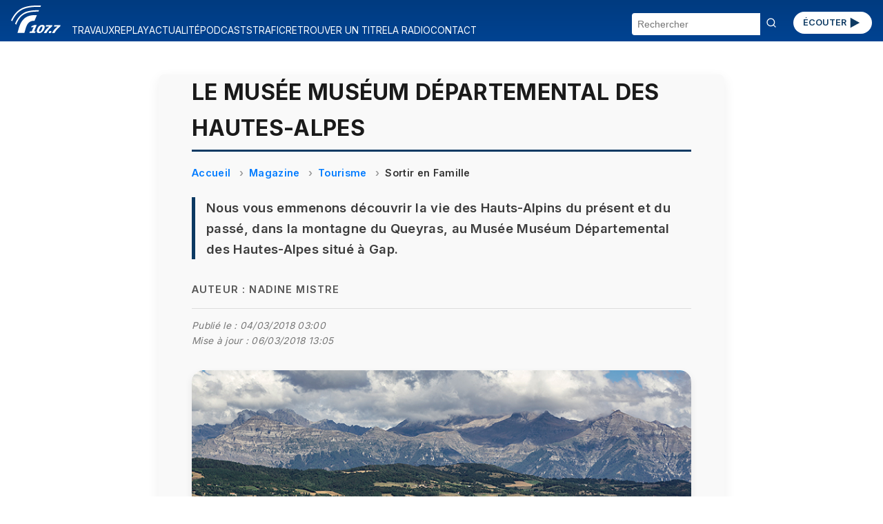

--- FILE ---
content_type: text/html; charset=UTF-8
request_url: https://radio.vinci-autoroutes.com/article/le-musee-museum-departemental-des-hautes-alpes
body_size: 28911
content:

<!DOCTYPE html>
<html lang="fr">

<head>


    <script type="text/javascript">
        window.gdprAppliesGlobally = true;
        (function() {
            function a(e) {
                if (!window.frames[e]) {
                    if (document.body && document.body.firstChild) {
                        var t = document.body;
                        var n = document.createElement("iframe");
                        n.style.display = "none";
                        n.name = e;
                        n.title = e;
                        t.insertBefore(n, t.firstChild)
                    } else {
                        setTimeout(function() {
                            a(e)
                        }, 5)
                    }
                }
            }

            function e(n, r, o, c, s) {
                function e(e, t, n, a) {
                    if (typeof n !== "function") {
                        return
                    }
                    if (!window[r]) {
                        window[r] = []
                    }
                    var i = false;
                    if (s) {
                        i = s(e, t, n)
                    }
                    if (!i) {
                        window[r].push({
                            command: e,
                            parameter: t,
                            callback: n,
                            version: a
                        })
                    }
                }
                e.stub = true;

                function t(a) {
                    if (!window[n] || window[n].stub !== true) {
                        return
                    }
                    if (!a.data) {
                        return
                    }
                    var i = typeof a.data === "string";
                    var e;
                    try {
                        e = i ? JSON.parse(a.data) : a.data
                    } catch (t) {
                        return
                    }
                    if (e[o]) {
                        var r = e[o];
                        window[n](r.command, r.parameter, function(e, t) {
                            var n = {};
                            n[c] = {
                                returnValue: e,
                                success: t,
                                callId: r.callId
                            };
                            a.source.postMessage(i ? JSON.stringify(n) : n, "*")
                        }, r.version)
                    }
                }
                if (typeof window[n] !== "function") {
                    window[n] = e;
                    if (window.addEventListener) {
                        window.addEventListener("message", t, false)
                    } else {
                        window.attachEvent("onmessage", t)
                    }
                }
            }
            e("__tcfapi", "__tcfapiBuffer", "__tcfapiCall", "__tcfapiReturn");
            a("__tcfapiLocator");
            (function(e) {
                var t = document.createElement("script");
                t.id = "spcloader";
                t.type = "text/javascript";
                t.async = true;
                t.src = "https://sdk.privacy-center.org/" + e + "/loader.js?target=" + document.location.hostname;
                t.charset = "utf-8";
                var n = document.getElementsByTagName("script")[0];
                n.parentNode.insertBefore(t, n)
            })("f48738b0-e7e0-45c0-8066-e4074fcfc15e")
        })();
    </script>
    <script>
    (function(w, d, s, l, i) {
        w[l] = w[l] || [];
        w[l].push({
            'gtm.start': new Date().getTime(),
            event: 'gtm.js'
        });
        var f = d.getElementsByTagName(s)[0],
            j = d.createElement(s),
            dl = l != 'dataLayer' ? '&l=' + l : '';
        j.async = true;
        j.src = 'https://www.googletagmanager.com/gtm.js?id=' + i + dl;
        f.parentNode.insertBefore(j, f);
    })(window, document, 'script', 'dataLayer', 'GTM-M6HTDXC');
</script>
    <!-- Scripts communs -->
    <script src="/assets/new_js/main.js?v=1769765855"></script>
    <meta charset="UTF-8" />
    <meta name="viewport" content="width=device-width, initial-scale=1" />
    <title>Le Musée muséum départemental des Hautes-Alpes</title>
    <meta name="description" content="La vie des Hauts-Alpins du présent et du passé, dans la montagne du Queyras, au Musée Muséum Départemental des Hautes-Alpes situé à Gap" />
    <meta name="keywords" content="musée, muséum, départemental, hautes-alpes, emmenons, découvrir, hauts-alpins, présent, passé, montagne" />
    <link rel="canonical" href="https://radio.vinci-autoroutes.com/article/le-musee-museum-departemental-des-hautes-alpes" />
        
    <meta itemprop="datePublished" content="2017-03-09T14:54:35+01:00">
            <meta itemprop="dateModified" content="2018-03-06T13:05:14+01:00">
    
    <!-- Open Graph -->
    <meta property="og:type" content="article" />
    <meta property="og:title" content="Le Musée muséum départemental des Hautes-Alpes" />
    <meta property="og:description" content="La vie des Hauts-Alpins du présent et du passé, dans la montagne du Queyras, au Musée Muséum Départemental des Hautes-Alpes situé à Gap" />
    <meta property="og:url" content="https://radio.vinci-autoroutes.com/article/le-musee-museum-departemental-des-hautes-alpes" />
    <meta property="og:site_name" content="Radio VINCI Autoroutes (107.7 FM)" />
            <meta property="og:image" content="https://radio.vinci-autoroutes.com/medias/image/a2ce393c6e59ee1db223631c8b92b826.png" />
    
    <!-- Twitter Card -->
    <meta name="twitter:card" content="summary_large_image" />
    <meta name="twitter:title" content="Le Musée muséum départemental des Hautes-Alpes" />
    <meta name="twitter:description" content="La vie des Hauts-Alpins du présent et du passé, dans la montagne du Queyras, au Musée Muséum Départemental des Hautes-Alpes situé à Gap" />
            <meta name="twitter:image" content="https://radio.vinci-autoroutes.com/medias/image/a2ce393c6e59ee1db223631c8b92b826.png" />
        <meta name="twitter:site" content="" />

    <!-- JSON-LD Schema Article -->
    <script type="application/ld+json">
        {
            "@context": "https://schema.org",
            "@type": "NewsArticle",
            "mainEntityOfPage": {
            "@type": "NewsArticle",
            "@id": "https://radio.vinci-autoroutes.com/article/le-musee-museum-departemental-des-hautes-alpes"
            },
            "headline": "Le Musée muséum départemental des Hautes-Alpes",
            "description": "La vie des Hauts-Alpins du présent et du passé, dans la montagne du Queyras, au Musée Muséum Départemental des Hautes-Alpes situé à Gap",
             "datePublished": "2017-03-09T14:54:35+01:00",
                                        "dateModified": "2018-03-06T13:05:14+01:00",
                         "image": "https://radio.vinci-autoroutes.com/medias/image/a2ce393c6e59ee1db223631c8b92b826.png",
             "author": {
                "@type": "Person",
                "name": "Nadine Mistre"
            },
            "keywords": "musée, muséum, départemental, hautes-alpes, emmenons, découvrir, hauts-alpins, présent, passé, montagne",
            "publisher": {
                "@type": "Organization",
                "name": "Radio VINCI Autoroutes (107.7 FM)",
                "logo": {
                    "@type": "ImageObject",
                    "url": "https://radio.vinci-autoroutes.com/assets/images/accueil/RVA_logo_bleu.svg"
                }
            }
        }
    </script>
    <!-- Styles communs -->
    <link rel="stylesheet" href="/assets/new_css/main.css?v=1769765855" />
    <link rel="stylesheet" href="/assets/new_css/foot.css?v=1769765855" />
    
    <link rel="stylesheet" href="/assets/new_css/article.css?v=1769765855" />
    <link rel="stylesheet" href="/assets/new_css/category_path.css?v=1769765855" />
        <link rel="stylesheet" href="/assets/new_css/custom_a.css?v=1769765855" />

    <!-- Favicon -->
    <link rel="icon" href="/favicon.ico" />
    <link rel="apple-touch-icon" href="/apple-touch-icon.png" />
</head>

<body>
        <header class="header">
    <!-- 1. Le burger qui contrôle les 3 blocs -->
    <button
        class="burger"
        aria-label="Menu"
        aria-expanded="false"
        aria-controls="menu search social">☰</button>

    <!-- 2. Logo -->
    <a href="/" class="logo">
        <img
            src="/assets/images/accueil/rva_blanc.svg"
            alt="Logo Radio VINCI Autoroutes" />
    </a>

    <!-- 3. Bouton ÉCOUTER -->
    <a href="/page/ecouter" class="btn-ecouter">ÉCOUTER
        <svg xmlns="http://www.w3.org/2000/svg" viewBox="0 0 24 24" width="36" height="36" fill="currentColor" aria-hidden="true">
            <polygon points="6,4 20,12 6,20"></polygon>
        </svg></a>

    <!-- 4. Bloc Menu -->
    <nav
        id="menu"
        class="menu"
        role="navigation"
        aria-label="Navigation Principale"
        aria-hidden="true">
        <ul>
                                                <li>
                        <a href="/rubrique/travaux">
                            TRAVAUX                        </a>
                    </li>
                                                                <li>
                        <a href="/rubrique/replay">
                            REPLAY                        </a>
                    </li>
                                                                <li>
                        <a href="/rubrique/actualite-mobilite">
                            ACTUALITÉ                        </a>
                    </li>
                                                                <li>
                        <a href="/rubrique/podcasts">
                            PODCASTS                        </a>
                    </li>
                                                                <li>
                        <a href="https://www.vinci-autoroutes.com/fr/trafic-temps-reel">
                            TRAFIC                        </a>
                    </li>
                                                                <li>
                        <a href="/page/retrouver-un-titre">
                            RETROUVER UN TITRE                        </a>
                    </li>
                                                                <li>
                        <a href="/page/la-radio">
                            LA RADIO                        </a>
                    </li>
                                                                <li>
                        <a href="/contact">
                            CONTACT                        </a>
                    </li>
                                    </ul>
    </nav>

    <!-- 5. Bloc Search -->
    <form
        id="search"
        class="search-form"
        action="/"
        method="get"
        aria-hidden="true">
        <input
            type="text"
            name="chercher"
            placeholder="Rechercher"
            required />
        <button type="submit"><svg width="16" height="16" viewBox="0 0 24 24" fill="none" stroke="currentColor"
                stroke-width="2" stroke-linecap="round" stroke-linejoin="round"
                xmlns="http://www.w3.org/2000/svg">
                <circle cx="11" cy="11" r="8" />
                <line x1="21" y1="21" x2="16.65" y2="16.65" />
            </svg>
        </button>
    </form>
</header>
<main id="main-content">
    
<article class="article-detail " itemscope itemtype="https://schema.org/Article">

    <meta itemprop="mainEntityOfPage" content="https://radio.vinci-autoroutes.com/article/le-musee-museum-departemental-des-hautes-alpes" />
            <meta itemprop="datePublished" content="2017-03-09T14:54:35+01:00" />
                <meta itemprop="dateModified" content="2018-03-06T13:05:14+01:00" />
    
    <h1 itemprop="headline">Le Musée muséum départemental des Hautes-Alpes</h1>

            <nav aria-label="breadcrumb">
            <ol class="breadcrumb" itemscope itemtype="https://schema.org/BreadcrumbList">
                <li itemprop="itemListElement" itemscope itemtype="https://schema.org/ListItem">
                    <a itemprop="item" href="/">
                        <span itemprop="name">Accueil</span>
                    </a>
                    <meta itemprop="position" content="1" />
                </li>
                                    <li itemprop="itemListElement" itemscope itemtype="https://schema.org/ListItem">
                        <a itemprop="item" href="/rubrique/replay">
                            <span itemprop="name">Magazine</span>
                        </a>
                        <meta itemprop="position" content="2" />
                    </li>
                                    <li itemprop="itemListElement" itemscope itemtype="https://schema.org/ListItem">
                        <a itemprop="item" href="/rubrique/tourisme">
                            <span itemprop="name">Tourisme</span>
                        </a>
                        <meta itemprop="position" content="3" />
                    </li>
                                    <li itemprop="itemListElement" itemscope itemtype="https://schema.org/ListItem">
                        <a itemprop="item" href="/rubrique/sortir-en-famille">
                            <span itemprop="name">Sortir en Famille</span>
                        </a>
                        <meta itemprop="position" content="4" />
                    </li>
                            </ol>
        </nav>
    
            <p class="article-chapeau" itemprop="description">Nous vous emmenons découvrir la vie des Hauts-Alpins du présent et du passé, dans la montagne du Queyras, au Musée Muséum Départemental des Hautes-Alpes situé à Gap.</p>
    
            <p class="article-author">Auteur : <span itemprop="author">Nadine Mistre</span></p>
    
    <p class="article-modification">
        Publié le :
        <time datetime="2018-03-04T03:00:35+01:00">
            04/03/2018 03:00        </time>
            </br>Mise à jour :  <time datetime="2018-03-06T13:05:14+01:00">06/03/2018 13:05</time>
        </p>
            <figure itemprop="image" itemscope itemtype="https://schema.org/ImageObject">
            <div class="image-wrapper">

                <img src="/medias/image/a2ce393c6e59ee1db223631c8b92b826.png" alt="Le Musée muséum départemental des Hautes-Alpes">
                                    <div class="audio-overlay" data-src="/medias/audio/c8a8c7abe8f66e2779c0a75599510c7e.MP3">
                        <button class="play-toggle paused" aria-label="Lire / Pause">
                            <span class="bar bar-left"></span>
                            <span class="bar bar-right"></span>
                        </button>
                                                    <span class="audio-duration">2:06</span>
                                            </div>
                            </div>
            <figcaption class="figcaption-container">
                <div class="figcaption-text">
                    
                                    </div>

                
            </figcaption>

            <meta itemprop="url" content="/medias/image/a2ce393c6e59ee1db223631c8b92b826.png" />
            

        </figure>
    


    <div class="article-description" itemprop="articleBody">
        Le Musée Muséum Départemental des Hautes-Alpes est situé à Gap. Art contemporain, photographies, archéologie, histoire locale... C'est un témoignage culturel à découvrir sur 2600 M2 d'exposition permanente. Des expositions temporaires sont également régulièrement organisées ainsi que des animations et des ateliers.<br>
Ecoutez le reportage de Nadine Mistre.    </div>

            
            
            
                            <div class="custom-audio-player" data-src="/medias/audio/c8a8c7abe8f66e2779c0a75599510c7e.MP3">
                    <div class="audio-controls">
                        <button class="play-toggle is-playing" aria-label="Lire / Pause">
                            <span class="bar bar-left"></span>
                            <span class="bar bar-right"></span>
                        </button>
                        <div class="progress-bar" tabindex="0" role="slider" aria-valuemin="0" aria-valuemax="100" aria-valuenow="0">
                            <div class="progress-filled"></div>
                        </div>
                        <span class="time">00:00 / 00:00</span>
                    </div>
                                    </div>

            
            
            
        

    
            <section class="article-links">
            <h2>Pour approfondir le sujet</h2>
            <ul>
                                    <li><a href="http://museum.hautes-alpes.fr/" target="_blank" rel="noopener">Site officiel</a></li>
                                                                                            </ul>
        </section>
    

            <section class="article-rss">
            <h2>Flux RSS</h2>
            <ul>
                                    <li><a href="https://podcasts.apple.com/us/podcast/sortir-en-famille/id1589765383" target="_blank" rel="noopener">Apple Podcasts</a></li>
                                                    <li><a href="https://www.deezer.com/fr/show/3056732" target="_blank" rel="noopener">Deezer</a></li>
                                                    <li><a href="https://open.spotify.com/show/0TyWHIcwZqKh1GzYiwP6aZ" target="_blank" rel="noopener">Spotify</a></li>
                            </ul>
        </section>
    
    <section class="article-share">
        <h2>Partager cet article</h2>
        <ul>
            <li><a href="https://www.facebook.com/sharer/sharer.php?u=https%3A%2F%2Fradio.vinci-autoroutes.com%2Farticle%2Fle-musee-museum-departemental-des-hautes-alpes" target="_blank" rel="noopener">Facebook</a></li>
            <li><a href="https://twitter.com/intent/tweet?url=https%3A%2F%2Fradio.vinci-autoroutes.com%2Farticle%2Fle-musee-museum-departemental-des-hautes-alpes" target="_blank" rel="noopener">X / Twitter</a></li>
            <li><a href="https://www.linkedin.com/shareArticle?mini=true&url=https%3A%2F%2Fradio.vinci-autoroutes.com%2Farticle%2Fle-musee-museum-departemental-des-hautes-alpes" target="_blank" rel="noopener">LinkedIn</a></li>
        </ul>
    </section>
</article>

<script type="application/ld+json">
    {
    "@context": "https://schema.org",
    "@type": "BreadcrumbList",
    "itemListElement": [
        {
            "@type": "ListItem",
            "position": 1,
            "name": "Accueil",
            "item": "http://https://radio.vinci-autoroutes.com/"
        },
        {
            "@type": "ListItem",
            "position": 2,
            "name": "Magazine",
            "item": "http://https://radio.vinci-autoroutes.com/?page=category&id=99"
        },
        {
            "@type": "ListItem",
            "position": 3,
            "name": "Tourisme",
            "item": "http://https://radio.vinci-autoroutes.com/?page=category&id=6"
        },
        {
            "@type": "ListItem",
            "position": 4,
            "name": "Sortir en Famille",
            "item": "http://https://radio.vinci-autoroutes.com/?page=category&id=20"
        }
    ]
}</script>

    <section class="articles-relies">
        <h2 class="articles-relies-titre">À découvrir sur le même thème</h2>
        <div class="articles-relies-liste">
                            <article class="article-mini">
                    <a href="/article/-culture-d-ane-immersion-dans-l-asinerie-du-medoc-et-ses-22-pensionnaires-17239" class="article-mini-lien">
                                                    <div class="article-mini-image">
                                <img loading="lazy" src="/medias/mini/image/d6f207282a6db1f48870bddf9478fdb6.jpg" alt="&#039;&#039;Culture d’âne&#039;&#039; : immersion dans l’asinerie du Médoc et ses 22 pensionnaires">
                                                                    <span class="article-mini-duree">2:01</span>
                                                            </div>
                                                <div class="article-mini-contenu">
                            <h3>&#039;&#039;Culture d’âne&#039;&#039; : immersion dans l’asinerie du Médoc et ses 22 pensionnaires</h3>
                            <p>Au nord de Bordeaux, une ferme pédagogique vous invite à découvrir les ânes et leurs secrets.</p>
                        </div>
                    </a>
                </article>
                            <article class="article-mini">
                    <a href="/article/gaga-challenge-l-aventure-grandeur-nature-a-saint-etienne-17204" class="article-mini-lien">
                                                    <div class="article-mini-image">
                                <img loading="lazy" src="/medias/mini/image/9a13684a33c56abc42ec82fd6a369cab.jpg" alt="Gaga Challenge : l’aventure grandeur nature à Saint-Étienne">
                                                                    <span class="article-mini-duree">2:07</span>
                                                            </div>
                                                <div class="article-mini-contenu">
                            <h3>Gaga Challenge : l’aventure grandeur nature à Saint-Étienne</h3>
                            <p>Une course effrénée entre énigmes et défis au cœur de Saint-Étienne.</p>
                        </div>
                    </a>
                </article>
                            <article class="article-mini">
                    <a href="/article/plongez-au-c-ur-de-la-vie-marine-a-biarritz-17132" class="article-mini-lien">
                                                    <div class="article-mini-image">
                                <img loading="lazy" src="/medias/mini/image/5364b4c0fff85e087707eac0ed5e679f.jpg" alt="Plongez au cœur de la vie marine à Biarritz">
                                                                    <span class="article-mini-duree">2:21</span>
                                                            </div>
                                                <div class="article-mini-contenu">
                            <h3>Plongez au cœur de la vie marine à Biarritz</h3>
                            <p>L&#039;Aquarium de Biarritz est l&#039;un des sites emblématiques de la côte basque.</p>
                        </div>
                    </a>
                </article>
                            <article class="article-mini">
                    <a href="/article/mini-world-lyon-un-voyage-grandeur-nature-en-miniature-17083" class="article-mini-lien">
                                                    <div class="article-mini-image">
                                <img loading="lazy" src="/medias/mini/image/90847f9e5eca31be889e2fce38edfcc7.jpg" alt="Mini World Lyon : un voyage grandeur nature, en miniature">
                                                                    <span class="article-mini-duree">1:58</span>
                                                            </div>
                                                <div class="article-mini-contenu">
                            <h3>Mini World Lyon : un voyage grandeur nature, en miniature</h3>
                            <p>Plongez dans des mondes miniatures où la vie s’anime en détail.</p>
                        </div>
                    </a>
                </article>
                            <article class="article-mini">
                    <a href="/article/a-nice-le-stade-allianz-riviera-se-visite-en-famille-17052" class="article-mini-lien">
                                                    <div class="article-mini-image">
                                <img loading="lazy" src="/medias/mini/image/97d277cf8029312cf19ef7354465384c.jpg" alt="À Nice, le stade Allianz Riviera se visite en famille">
                                                                    <span class="article-mini-duree">1:57</span>
                                                            </div>
                                                <div class="article-mini-contenu">
                            <h3>À Nice, le stade Allianz Riviera se visite en famille</h3>
                            <p>Lors d&#039;une visite guidée, vous marchez dans les pas de vos idoles.</p>
                        </div>
                    </a>
                </article>
                            <article class="article-mini">
                    <a href="/article/voyage-au-coeur-du-diamant-noir-dans-le-perigord-17038" class="article-mini-lien">
                                                    <div class="article-mini-image">
                                <img loading="lazy" src="/medias/mini/image/6640ffd7627e8d95f9df2734e811110d.jpg" alt="Voyage au coeur du diamant noir dans le Périgord">
                                                                    <span class="article-mini-duree">2:17</span>
                                                            </div>
                                                <div class="article-mini-contenu">
                            <h3>Voyage au coeur du diamant noir dans le Périgord</h3>
                            <p>L&#039;Écomusée de la Truffe, à Sorges, est un lieu unique pour comprendre ce diamant noir du Périgord.</p>
                        </div>
                    </a>
                </article>
                    </div>
    </section>
</main>

<footer>
    <div class="social">
        <section aria-label="Suivez-nous sur les réseaux sociaux">
    <ul>
        <li>
            <a href="https://www.facebook.com/radiovinciautoroutes/" target="_blank" rel="noopener noreferrer" title="Radio Vinci Autoroutes sur Facebook">
                <img src="/assets/images/logos/facebook.svg" alt="Logo Facebook" height="32">
            </a>
        </li>
        <li>
            <a href="https://twitter.com/Radio1077" target="_blank" rel="noopener noreferrer" title="Radio 107.7 sur Twitter (X)">
                <img src="/assets/images/logos/x.svg" alt="Logo Twitter (X)" height="32">
            </a>
        </li>
        <li>
            <a href="https://www.instagram.com/Radio1077/" target="_blank" rel="noopener noreferrer" title="Radio 107.7 sur Instagram">
                <img src="/assets/images/logos/instagram.svg" alt="Logo Instagram" height="32">
            </a>
        </li>
        <li>
            <a href="https://www.youtube.com/channel/UCRH61cNJ_a_9n0jp5xRHf9Q" target="_blank" rel="noopener noreferrer" title="Radio 107.7 sur YouTube">
                <img src="/assets/images/logos/youtube.svg" alt="Logo YouTube" height="32">
            </a>
        </li>
    </ul>
</section>    </div>
    <div id=pied>
    <div class=liste_verticale>
        <span class="mini_menu c3 gras maj">A propos</span></br>
        <span class=mini_menu>&copy; Radio VINCI Autoroutes 2026</span></br>
        <a class=mini_menu href=http://www.adobestock.com target=_blank>Cr&eacute;dits photos &copy; Adobe Stock</a></br>
        <a class=mini_menu href=/page/mentions-legales>Mentions l&eacute;gales</a></br>
        <a class=mini_menu href=/page/politique-de-protection-des-donnees-personnelles target=_blank>Protection des données personnelles</a></br>
        <a class=mini_menu href="javascript:Didomi.preferences.show()">Modifier vos consentements de Cookies</a>
    </div>
    <div class=liste_verticale>
        <span class="mini_menu c3 gras maj">Radio VINCI Autoroutes</span></br>
        <a class=mini_menu href=/page/la-radio>Qui sommes-nous ?</a></br>
        <a class=mini_menu href=http://www.rfe.fr />Annonceurs</a></br>
        <a class=mini_menu href=/contact>Contact</a></br>
        <a class=mini_menu href=/page/telecharger-lapplication-radio-vinci-autoroutes>T&eacute;l&eacute;charger l'application</a></br>
        <a class=mini_menu href=/article/les-assistants>Assistants vocaux</a>
    </div>
    <div class=liste_verticale>
        <span class="mini_menu c3 gras maj">Autres sites VINCI</span></br>
        <a class=mini_menu href=http://www.vinciautoroutes.com target=_blank>VINCI Autoroutes</a></br>
        <a class=mini_menu href=http://fondation.vinci-autoroutes.com target=_blank>Fondation VINCI Autoroutes</a></br>
        <a class=mini_menu href=https://www.roulons-autrement.com target=_blank>Roulons-autrement.com</a></br>
        <a class=mini_menu href=https://www.vinci.com/vinci.nsf/fr/manifeste/pages/index.htm target=_blank>Manifeste VINCI</a></br>
        <a class=mini_menu href=https://www.vinci.com/vinci.nsf/fr/item/ethique-et-vigilance-documentation.htm target=_blank>Charte &eacute;thique VINCI</a>
    </div>

</div>
<div style=clear:both;height:10px;></div>

</div>
</body>

</html></footer>

<script src="/assets/new_js/article.js?v=1769765855"></script>
</body>

</html>